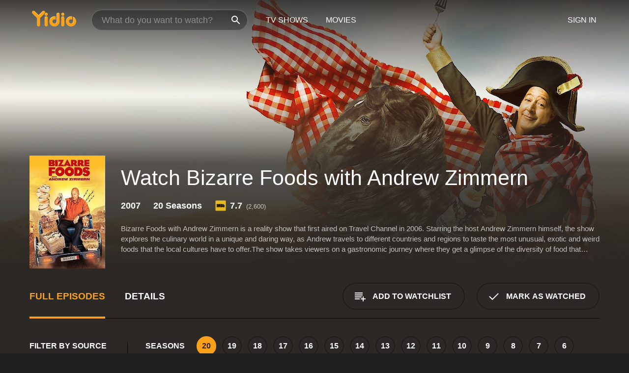

--- FILE ---
content_type: text/html; charset=UTF-8
request_url: https://www.yidio.com/show/bizarre-foods-with-andrew-zimmern
body_size: 15844
content:
<!doctype html>
<html  lang="en" xmlns:og="http://opengraphprotocol.org/schema/" xmlns:fb="http://www.facebook.com/2008/fbml">
<head prefix="og: http://ogp.me/ns# fb: http://ogp.me/ns/fb# video: http://ogp.me/ns/video#">
<title>Watch Bizarre Foods with Andrew Zimmern Online (2007) - Stream Episodes &amp; Seasons</title>
<meta charset="utf-8" />
<meta http-equiv="X-UA-Compatible" content="IE=edge,chrome=1" />
<meta name="description" content="Watch Bizarre Foods with Andrew Zimmern Full Episodes Online. Instantly find any Bizarre Foods with Andrew Zimmern full episode available from all 20 seasons with videos, reviews, news and more!" />
<meta name="viewport" content="width=device-width, initial-scale=1, minimum-scale=1" />

 
 


<link href="https://fonts.googleapis.com" rel="preconnect">

<link rel="icon" href="//cfm.yidio.com/favicon-16.png" sizes="16x16"/>
<link rel="icon" href="//cfm.yidio.com/favicon-32.png" sizes="32x32"/>
<link rel="icon" href="//cfm.yidio.com/favicon-96.png" sizes="96x96"/>
<link rel="icon" href="//cfm.yidio.com/favicon-128.png" sizes="128x128"/>
<link rel="icon" href="//cfm.yidio.com/favicon-192.png" sizes="192x192"/>
<link rel="icon" href="//cfm.yidio.com/favicon-228.png" sizes="228x228"/>
<link rel="shortcut icon" href="//cfm.yidio.com/favicon-196.png" sizes="196x196"/>
<link rel="apple-touch-icon" href="//cfm.yidio.com/favicon-152.png" sizes="152x152"/>
<link rel="apple-touch-icon" href="//cfm.yidio.com/favicon-180.png" sizes="180x180"/>

<link rel="alternate" href="android-app://com.yidio.androidapp/yidio/show/27610" />
<link rel="alternate" href="ios-app://664306931/yidio/show/27610" />
<link href="https://www.yidio.com/show/bizarre-foods-with-andrew-zimmern" rel="canonical" />
<meta property="og:title" content="Bizarre Foods with Andrew Zimmern"/> 
<meta property="og:url" content="https://www.yidio.com/show/bizarre-foods-with-andrew-zimmern"/> 
<meta property="og:image" content="//cfm.yidio.com/images/tv/27610/backdrop-1280x720.jpg"/> 
<meta property="fb:app_id" content="54975784392"/> 
<meta property="og:description" content="<p>Bizarre Foods with Andrew Zimmern is a reality show that first aired on Travel Channel in 2006. Starring the host Andrew Zimmern himself, the show ..."/> 
<meta property="og:site_name" content="Yidio"/> 
<meta property="og:type" content="video.tv_show" /> 



<script async src="https://www.googletagmanager.com/gtag/js?id=G-6PLMJX58PB"></script>

<script>
    /* ==================
        Global variables
       ================== */

	
	var globals={};
    
	var page = 'redesign/show';
	globals.page = 'redesign/show';
	
	var _bt = '';
    var baseUrl = 'https://www.yidio.com/';
    var cdnBaseUrl = '//cfm.yidio.com/';
    var appUrl = 'yidio://top-picks';
    var country = 'US';
    var fbAppId = '';
    var fbAppPerms = 'email,public_profile';
    var premiumUser = '';
	var user_premium_channels  = [];
	var MAIN_RANDOM_VARIABLE = "";
	var overlay_timer = 1000;
	var overlay_position = 200;
	var new_question_ads = 0;
	var new_movie_ads = 0;
	var new_links_ads = 0;
	var new_show_dir_ads = 0;
	var new_movie_dir_ads = 0;
	var random_gv = '';
	var yzd = '661779075351';
	globals.header_t_source = '';
	globals.utm_source = '';
	globals.utm_medium = '';
	globals.utm_campaign = '';
	globals.utm_term = '';
	globals.utm_content = '';
	globals.pid = '';
	globals.title = 'Bizarre Foods with Andrew Zimmern';
    
	
	var src_tt = '1';
	
	
			globals.contentId = "27610";
				globals.header_all_utm_params = '';
					globals.link_id = "27610";
		
					

    /* =============================
        Initialize Google Analytics
       ============================= */
	
    window.dataLayer = window.dataLayer || []; function gtag() {dataLayer.push(arguments);}
	
    gtag('js', new Date());
	gtag('config', 'G-6PLMJX58PB');
    
    /* ==================
        GA Error logging
       ================== */
    
	window.onerror = function(message, file, line, col, error) {
		var gaCategory = 'Errors';
		if (typeof page != 'undefined' && page != '') gaCategory = 'Errors (' + page + ')';
		
		var url = window.location.href;
		var gaLabel = '[URL]: ' + url;
		if (file != '' && file != url) gaLabel += ' [File]: ' + file;
		if (error != 'undefined' && error != null) label += ' [Trace]: ' + error.stack;
		gaLabel += ' [User Agent]: ' + navigator.userAgent;
		
		gtag('event', '(' + line + '): ' + message, { 'event_category': gaCategory, 'event_label': gaLabel });
		console.log('[Error]: ' + message + ' ' + gaLabel);
	}
	
	/* =======================
	    Initialize Optimizely
	   ======================= */
    
    window['optimizely'] = window['optimizely'] || [];
    
	/* ===============================
	    Handle in-source image errors
	   =============================== */
	
	const onImgError = (event) => {
		event.target.classList.add('error');
	};
	
	const onImgLoad = (event) => {
		event.target.classList.add('loaded');
	};
	
    
	
			globals.user_id = 0;
	</script>




<script defer src="//cfm.yidio.com/redesign/js/main.js?version=188" crossorigin="anonymous"></script>

	<script defer src="//cfm.yidio.com/redesign/js/detail.js?version=59" crossorigin="anonymous"></script>









	<style>

		/* ========
		    Global
		   ======== */
		
		* {
			transition: none;
		}
		
		h1, h2, h3, h4, p, blockquote, figure, ol, ul {
			margin: 0;
			padding: 0;
		}
		
		a {
			color: inherit;
			transition-duration: 0;
		}
		
		a:visited {
			color: inherit;
		}
		
		a:not(.border), button, .button {
			color: inherit;
		}
		
		
		img[data-src],
		img[onerror] {
			opacity: 0;
		}
		
		img[onerror].loaded {
			opacity: 1;
		}
		
		img {
			max-width: 100%;
			height: auto;
		}
		
		button {
			background: none;
			border: 0;
			border-color: rgba(0,0,0,0);
			font: inherit;
			padding: 0;
		}
		
		main {
			padding-top: 82px;
		}
		
		body {
			opacity: 0;
			font: 16px/1 'Open Sans', sans-serif;
			font-weight: 400;
			margin: 0;
		}
		
		header {
			position: fixed;
			z-index: 50;
			width: 100%;
			height: 82px;
			box-sizing: border-box;
			color: white;
		}
		
		header nav {
			position: absolute;
			width: 100%;
			height: 100%;
			box-sizing: border-box;
			padding: 0 47px;
		}
		
		header nav li {
			height: 100%;
			position: relative;
			float: left;
		}
		
		header nav a {
			display: block;
			text-transform: uppercase;
			text-align: center;
			line-height: 82px;
			padding: 0 18px;
		}
		
		header nav li.selected a {
			color: #f9a11b;
		}
		
		header nav .logo svg {
			margin-top: 23px;
		}
		
		header nav .search {
			width: 320px;
			padding: 19px 0;
			margin: 0 18px 0 12px;
		}
		
		header nav .search .icon {
			position: absolute;
			top: 29px;
			right: 13px;
			z-index: 20;
			width: 24px;
			height: 24px;
		}
		
		header nav .search input {
			width: 100%;
			height: 44px;
			border: 0;
			box-sizing: border-box;
			font-size: 110%;
			font-weight: 300;
			margin-bottom: 18px;
		}
		
		header nav .account {
			position: absolute;
			right: 0;
		}
		
		header nav .account li {
			float: right;
		}
		
		header nav li.sign-in {
			margin-right: 48px;
		}
		
		header nav a .border {
			display: inline;
			border: 2px solid #f9a11b;
			padding: 6px 16px;
		}
		
		@media only screen and (min-width: 1920px) {
			
			.main-wrapper {
				max-width: 1920px;
				margin: 0 auto;
			}
			
		}
		
	</style>




	
		<style>

			/* ==============
			    Detail Pages
			   ============== */
			
			body {
				color: white;
			}
			
			.masthead {
				display: flex;
				flex-direction: column;
				justify-content: flex-end;
				position: relative;
				overflow: hidden;
				margin-top: -82px;
				padding-top: 82px;
				box-sizing: border-box;
				height: 76vh;
				max-height: 56.25vw;
				min-height: 450px;
				font-size: 1.2vw;
				color: white;
			}
			
			.masthead .background {
				display: block;
				position: absolute;
				top: 0;
				left: 0;
				width: 100%;
				height: 100%;
			}
			
			.masthead .content {
				display: flex;
				align-items: center;
				z-index: 10;
				padding: 10vw 60px 0 60px;
			}
			
			.masthead .poster {
				position: relative;
				flex-shrink: 0;
				margin-right: 2.5vw;
				height: 18vw;
				width: 12vw;
			}
			
			.masthead .details {
				padding: 2vw 0;
			}
			
			.masthead .details h1 {
				font-size: 280%;
				font-weight: 400;
				margin-top: -0.3vw;
			}
			
			.masthead .details .tagline {
				font-size: 160%;
				font-weight: 300;
				font-style: italic;
				margin-top: 1vw;
			}
			
			.masthead .details .attributes {
				display: flex;
				align-items: center;
				font-size: 120%;
				font-weight: 700;
				margin-top: 1.9vw;
			}
			
			.masthead .details .attributes li {
				display: flex;
				align-items: center;
				margin-right: 2.1vw;
			}
			
			.masthead .details .attributes .icon {
				width: 1.7vw;
				height: 1.7vw;
				margin-right: 0.6vw;
			}
			
			.masthead .details .description {
				display: -webkit-box;
				-webkit-box-orient: vertical;
				line-height: 1.4em;
				max-height: 4.2em;
				color: rgba(255,255,255,0.7);
				overflow: hidden;
				margin-top: 2vw;
				text-overflow: ellipsis;
			}
			
			nav.page {
				display: flex;
				margin: 12px 60px 48px 60px;
				border-bottom: 1px solid rgba(0,0,0,0.8);
				padding: 19px 0;
			}
			
			nav.page > div {
				display: flex;
				margin: -20px;
			}
			
			nav.page label {
				display: flex;
				align-items: center;
				margin: 0 20px;
				font-weight: 600;
				text-transform: uppercase;
			}
			
			nav.page .sections label {
				font-size: 120%;
			}
			
			input[name=section] {
				display: none;
			}
			
			input[name=section]:nth-child(1):checked ~ nav.page .sections label:nth-child(1),
			input[name=section]:nth-child(2):checked ~ nav.page .sections label:nth-child(2),
			input[name=section]:nth-child(3):checked ~ nav.page .sections label:nth-child(3) {
				color: #f9a11b;
				box-shadow: inset 0 -4px #f9a11b;
			}
			
			nav.page .actions {
				margin-left: auto;
				margin-right: -12px;
			}
			
			nav.page .button.border {
				margin: 18px 12px;
			}
			
			.page-content {
				display: flex;
				margin: 48px 60px;
			}
			
			.button.border {
				display: flex;
				align-items: center;
				text-transform: uppercase;
				font-weight: 600;
				border: 2px solid rgba(0,0,0,0.3);
				padding: 0 1vw;
			}
			
			.button.border .icon {
				display: flex;
				align-items: center;
				justify-content: center;
				width: 4vw;
				height: 4vw;
			}
			
			.episodes .seasons span {
				border: 2px solid rgba(0,0,0,0.3);
			}
			
			.episodes .seasons input.unavailable + span {
				color: rgba(255,255,255,0.2);
				background: rgba(0,0,0,0.3);
				border-color: rgba(0,0,0,0);
			}
			
			.episodes .seasons input:checked + span {
				color: rgba(0,0,0,0.8);
				background: #f9a11b;
				border-color: #f9a11b;
				cursor: default;
			}
			
			/* Display ads */
			
			.tt.display ins {
				display: block;
			}
			
			@media only screen and (min-width: 1025px) {
				.page-content .column:nth-child(2) .tt.display ins {
					width: 300px;
				}
			}
			
			@media only screen and (min-width: 1440px) {
				
				.masthead {
					font-size: 1.1em;
				}
				
				.masthead .content {
					padding: 144px 60px 0 60px;
				}
				
				.masthead .poster {
					margin-right: 36px;
					height: 270px;
					width: 180px;
				}
				
				.masthead .details {
					padding: 16px 0;
				}
				
				.masthead .details h1 {
					margin-top: -8px;
				}
				
				.masthead .details .tagline {
					margin-top: 16px;
				}
				
				.masthead .details .attributes {
					margin-top: 28px;
				}
				
				.masthead .details .attributes li {
					margin-right: 32px;
				}
				
				.masthead .details .attributes .icon {
					width: 24px;
					height: 24px;
					margin-right: 8px;
				}
				
				.masthead .details .attributes .imdb .count {
					font-size: 70%;
					font-weight: 400;
				}
				
				.masthead .details .description {
					max-width: 1200px;
					margin-top: 26px;
				}
				
				.button.border {
					padding: 0 16px;
				}
				
				.button.border .icon {
					width: 48px;
					height: 48px;
				}
				
			}
			
			@media only screen and (min-width: 1920px) {
				
				.masthead {
					max-height: 960px;
				}
				
			}

		</style>
	


<link rel="preload" href="https://fonts.googleapis.com/css?family=Open+Sans:300,400,600,700" media="print" onload="this.media='all'">

<link rel="stylesheet" href="//cfm.yidio.com/redesign/css/main.css?version=89" media="print" onload="this.media='all'">

	<link rel="stylesheet" href="//cfm.yidio.com/redesign/css/detail.css?version=29" media="print" onload="this.media='all'">
	<link rel="stylesheet" href="//cfm.yidio.com/mobile/css/video-js.css?version=2" media="print" onload="this.media='all'">




 
	<script>
		// Display page content when last CSS is loaded

		var css = document.querySelectorAll('link[rel=stylesheet]');
		var count = css.length;
		var lastCSS = css[count - 1];

		lastCSS.addEventListener('load', function() {
			document.querySelector('body').classList.add('css-loaded');
		});
	</script>



</head>
<body class="show" >
		
	

			<div class="main-wrapper">
			  	<header  class="transparent" >
                <nav>
					<ul class="main">
						<li class="logo"> 
							<a href="https://www.yidio.com/" title="Yidio">
								<img srcset="//cfm.yidio.com/redesign/img/logo-topnav-1x.png 1x, //cfm.yidio.com/redesign/img/logo-topnav-2x.png 2x" width="90" height="32" alt="Yidio" />
							</a>
						</li>
						                            <li class="search">
                                <div class="icon"></div>
                                <input type="text" autocomplete="off" placeholder="What do you want to watch?"/>
                            </li>
                            <li class="tv-shows">
                                <div class="highlight"></div>
                                <a href="https://www.yidio.com/tv-shows">TV Shows</a>
                            </li>
                            <li class="movies">
                                <div class="highlight"></div>
                                <a href="https://www.yidio.com/movies">Movies</a>
                            </li>
                           
					</ul>
					<ul class="account">
                   						<li class="sign-in">
							<div class="sign-in-link">Sign In</div>
						</li>
						                     
					</ul>
				</nav>
			</header>
			            <main>

        		<!-- For pure CSS page section selecting -->
		<input type="radio" id="episodes" name="section" value="episodes" checked>
				<input type="radio" id="details" name="section" value="details">		
		<div class="masthead">
			<div class="content">
				<div class="poster show">
					
                    <img src="https://cfm.yidio.com/images/tv/27610/poster-180x270.jpg" srcset="https://cfm.yidio.com/images/tv/27610/poster-180x270.jpg 1x, https://cfm.yidio.com/images/tv/27610/poster-360x540.jpg 2x" alt="Bizarre Foods with Andrew Zimmern" crossOrigin="anonymous"/>
				                </div>
				<div class="details">
					<h1>Watch Bizarre Foods with Andrew Zimmern</h1>
					                    <ul class="attributes">
												<li>2007</li>						<li>20 Seasons</li>						                        <li class="imdb">
							<svg class="icon" xmlns="http://www.w3.org/2000/svg" xmlns:xlink="http://www.w3.org/1999/xlink" width="24" height="24" viewBox="0 0 24 24"><path d="M0 0h24v24H0z" fill="rgba(0,0,0,0)"/><path d="M21.946.5H2.054A1.65 1.65 0 0 0 .501 2.029L.5 21.946a1.64 1.64 0 0 0 1.491 1.551.311.311 0 0 0 .043.003h19.932a.396.396 0 0 0 .042-.002 1.65 1.65 0 0 0 1.492-1.637V2.14A1.648 1.648 0 0 0 21.982.502L21.946.5z" fill="#e5b922"/><path d="M3.27 8.416h1.826v7.057H3.27zm5.7 0l-.42 3.3-.48-3.3H5.713v7.057H7.3l.006-4.66.67 4.66h1.138l.643-4.763v4.763h1.592V8.416zm5.213 7.057a5.116 5.116 0 0 0 .982-.071 1.18 1.18 0 0 0 .546-.254.924.924 0 0 0 .311-.5 5.645 5.645 0 0 0 .098-1.268v-2.475a8.333 8.333 0 0 0-.071-1.345 1.224 1.224 0 0 0-.3-.617 1.396 1.396 0 0 0-.715-.404 7.653 7.653 0 0 0-1.696-.123h-1.365v7.057zm.02-5.783a.273.273 0 0 1 .136.195 3.079 3.079 0 0 1 .033.617v2.736a2.347 2.347 0 0 1-.091.858c-.06.1-.22.163-.48.163V9.625a.839.839 0 0 1 .404.066zm2.535-1.274v7.057h1.645l.1-.448a1.528 1.528 0 0 0 .494.41 1.658 1.658 0 0 0 .649.13 1.209 1.209 0 0 0 .747-.227 1.007 1.007 0 0 0 .402-.539 4.108 4.108 0 0 0 .085-.943v-1.982a6.976 6.976 0 0 0-.033-.832.988.988 0 0 0-.163-.402.967.967 0 0 0-.409-.319 1.673 1.673 0 0 0-.631-.111 1.842 1.842 0 0 0-.656.123 1.556 1.556 0 0 0-.487.383v-2.3zm2.372 5.35a2.417 2.417 0 0 1-.052.643c-.032.1-.18.137-.292.137a.212.212 0 0 1-.214-.129 1.818 1.818 0 0 1-.058-.598v-1.87a2.042 2.042 0 0 1 .052-.598.204.204 0 0 1 .208-.117c.1 0 .26.04.298.137a1.775 1.775 0 0 1 .059.578z" fill="#010101"/></svg>
							<div class="score">7.7<span class="count">&nbsp;&nbsp;(2,600)</span></div>
						</li>					</ul>
                                        					<div class="description">
						<div class="container">
						<p>Bizarre Foods with Andrew Zimmern is a reality show that first aired on Travel Channel in 2006. Starring the host Andrew Zimmern himself, the show explores the culinary world in a unique and daring way, as Andrew travels to different countries and regions to taste the most unusual, exotic and weird foods that the local cultures have to offer.</p><p>The show takes viewers on a gastronomic journey where they get a glimpse of the diversity of food that exists around the world, and how different cultures prepare their meals. Andrew immerses himself in each location's culture, talking to locals, learning from them and understanding their food practices. He shows viewers that there are no boundaries when it comes to food, as he tries everything from bugs and insects to animal organs and fermented delicacies.</p><p>Andrew brings his own personality to the show, as he dives headfirst into each culinary adventure, showing genuine excitement, curiosity and willingness to explore all the culinary options that come his way. He is not afraid to try anything, and it's this sense of adventure and openness that makes the show so compelling to watch.</p><p>Aside from the food, Andrew also provides insight into the cultural significance of the foods he consumes. He explains the history behind the dishes and the importance of certain ingredients, giving viewers a deeper appreciation of the local cultures.</p><p>The show's production value is worth noting, as well. Each episode is beautifully shot with stunning visuals that showcase the location and its unique environment, as well as the process of preparing the food. The editing is tight and well-paced, never letting a moment go to waste.</p><p>Overall, Bizarre Foods with Andrew Zimmern is a fascinating, eye-opening show full of culinary adventure. It has earned critical acclaim for its unique perspective and has developed a loyal fan base over the years. It continues to air on Travel Channel, ensuring that viewers can continue to connect with the world through the thrill of food.</p>
													<p>Bizarre Foods with Andrew Zimmern is a  series that ran for 20  seasons (224  episodes) between February 26, 2007 and  on travel CHANNEL</p>
												</div>
					</div>
                    				</div>
			</div>
			<div class="background ">				<img src="//cfm.yidio.com/images/tv/27610/backdrop-1280x720.jpg" width="100%" alt="Bizarre Foods with Andrew Zimmern" crossOrigin="anonymous"/>			</div>
		</div>

		<nav class="page">
			<div class="sections">
				<label for="episodes">Full Episodes</label>
								 <label for="details">Details</label>			</div>
			<div class="actions">
				<button type="button" class="button border action watchlist" data-type="show" data-id="27610">
					<div class="icon"></div>
					<div class="label">Add to Watchlist</div>
				</button>
				<button type="button" class="button border action watched" data-type="show" data-id="27610">
					<div class="icon"></div>
					<div class="label">Mark as Watched</span>
				</button>
			</div>
		</nav>
		 
		<div class="page-content">
			<div class="column">
				<section class="episodes">
					<div class="source-filter">
						<div class="title">Filter by Source</div>
						<div class="source-list">
							<label for="free">
				         	<input type="checkbox" name="source" id="free" value="free">
				         	<span>Free</span>
				         </label><label for="pay">
				         	<input type="checkbox" name="source" id="pay" value="pay">
				         	<span>Rent or Buy</span>
				         </label><label for="sub">
				         	<input type="checkbox" name="source" id="sub" value="sub">
				         	<span>Subscription</span>
				         </label><hr><label for="max">
				<input type="checkbox" name="source" id="max" value="375">
				<span>Max</span>
			 </label>
			 <style>
				 input#max:hover { border-color: #0e33df; }
				input#max:hover + span { color: #0e33df; }
				input#max:checked { border-color: #0e33df; background: #0e33df; }
				 input#max:checked + span { color: #0e33df; }
			 </style ><label for="myfree-directv">
				<input type="checkbox" name="source" id="myfree-directv" value="406">
				<span>MyFree DIRECTV</span>
			 </label>
			 <style>
				 input#myfree-directv:hover { border-color: #356ccd; }
				input#myfree-directv:hover + span { color: #356ccd; }
				input#myfree-directv:checked { border-color: #356ccd; background: #356ccd; }
				 input#myfree-directv:checked + span { color: #356ccd; }
			 </style ><label for="philo">
				<input type="checkbox" name="source" id="philo" value="347">
				<span>Philo</span>
			 </label>
			 <style>
				 input#philo:hover { border-color: #0b91f1; }
				input#philo:hover + span { color: #0b91f1; }
				input#philo:checked { border-color: #0b91f1; background: #0b91f1; }
				 input#philo:checked + span { color: #0b91f1; }
			 </style ><label for="hulu">
				<input type="checkbox" name="source" id="hulu" value="65">
				<span>Hulu</span>
			 </label>
			 <style>
				 input#hulu:hover { border-color: #1CE783; }
				input#hulu:hover + span { color: #1CE783; }
				input#hulu:checked { border-color: #1CE783; background: #1CE783; }
				 input#hulu:checked + span { color: #1CE783; }
			 </style ><label for="travel-channel">
				<input type="checkbox" name="source" id="travel-channel" value="165">
				<span>Travel Channel</span>
			 </label>
			 <style>
				 input#travel-channel:hover { border-color: #2ab3e4; }
				input#travel-channel:hover + span { color: #2ab3e4; }
				input#travel-channel:checked { border-color: #2ab3e4; background: #2ab3e4; }
				 input#travel-channel:checked + span { color: #2ab3e4; }
			 </style ><label for="microsoft-movies-tv">
				<input type="checkbox" name="source" id="microsoft-movies-tv" value="340">
				<span>Microsoft Movies & TV</span>
			 </label>
			 <style>
				 input#microsoft-movies-tv:hover { border-color: #0076db; }
				input#microsoft-movies-tv:hover + span { color: #0076db; }
				input#microsoft-movies-tv:checked { border-color: #0076db; background: #0076db; }
				 input#microsoft-movies-tv:checked + span { color: #0076db; }
			 </style ><label for="sling">
				<input type="checkbox" name="source" id="sling" value="84">
				<span>Sling</span>
			 </label>
			 <style>
				 input#sling:hover { border-color: #faa321; }
				input#sling:hover + span { color: #faa321; }
				input#sling:checked { border-color: #faa321; background: #faa321; }
				 input#sling:checked + span { color: #faa321; }
			 </style ><label for="tubi-tv">
				<input type="checkbox" name="source" id="tubi-tv" value="152">
				<span>Tubi TV</span>
			 </label>
			 <style>
				 input#tubi-tv:hover { border-color: #fb3336; }
				input#tubi-tv:hover + span { color: #fb3336; }
				input#tubi-tv:checked { border-color: #fb3336; background: #fb3336; }
				 input#tubi-tv:checked + span { color: #fb3336; }
			 </style ><label for="apple-tv-store">
				<input type="checkbox" name="source" id="apple-tv-store" value="19">
				<span>Apple TV Store</span>
			 </label>
			 <style>
				 input#apple-tv-store:hover { border-color: #43d1f7; }
				input#apple-tv-store:hover + span { color: #43d1f7; }
				input#apple-tv-store:checked { border-color: #43d1f7; background: #43d1f7; }
				 input#apple-tv-store:checked + span { color: #43d1f7; }
			 </style >
						</div>
					</div>
					<div class="results">
						<!-- Hidden ad used for cloning on episode expansion -->
						
                        
						<div class="seasons">
							<div class="title">Seasons</div>
							<div class="season-list"><label for="s20">
									<input type="radio" id="s20" name="season" value="20" checked>
									<span>20</span>
								</label><label for="s19">
									<input type="radio" id="s19" name="season" value="19">
									<span>19</span>
								</label><label for="s18">
									<input type="radio" id="s18" name="season" value="18">
									<span>18</span>
								</label><label for="s17">
									<input type="radio" id="s17" name="season" value="17">
									<span>17</span>
								</label><label for="s16">
									<input type="radio" id="s16" name="season" value="16">
									<span>16</span>
								</label><label for="s15">
									<input type="radio" id="s15" name="season" value="15">
									<span>15</span>
								</label><label for="s14">
									<input type="radio" id="s14" name="season" value="14">
									<span>14</span>
								</label><label for="s13">
									<input type="radio" id="s13" name="season" value="13">
									<span>13</span>
								</label><label for="s12">
									<input type="radio" id="s12" name="season" value="12">
									<span>12</span>
								</label><label for="s11">
									<input type="radio" id="s11" name="season" value="11">
									<span>11</span>
								</label><label for="s10">
									<input type="radio" id="s10" name="season" value="10">
									<span>10</span>
								</label><label for="s9">
									<input type="radio" id="s9" name="season" value="9">
									<span>9</span>
								</label><label for="s8">
									<input type="radio" id="s8" name="season" value="8">
									<span>8</span>
								</label><label for="s7">
									<input type="radio" id="s7" name="season" value="7">
									<span>7</span>
								</label><label for="s6">
									<input type="radio" id="s6" name="season" value="6">
									<span>6</span>
								</label><label for="s5">
									<input type="radio" id="s5" name="season" value="5">
									<span>5</span>
								</label><label for="s4">
									<input type="radio" id="s4" name="season" value="4">
									<span>4</span>
								</label><label for="s3">
									<input type="radio" id="s3" name="season" value="3">
									<span>3</span>
								</label><label for="s2">
									<input type="radio" id="s2" name="season" value="2">
									<span>2</span>
								</label><label for="s1">
									<input type="radio" id="s1" name="season" value="1">
									<span>1</span>
								</label></div>
						</div>
						<div class="episodes"><div class="episode" id="1488224">
								<div class="summary">
									<div class="image"><img loading="lazy" src="//cfm.yidio.com/images/tv/27610/1488224/episode-image-160x90.jpg" alt="The Farming Revolution" onerror="onImgError(event)" onload="onImgLoad(event)"></div>
									<div class="text">
										<div class="title"><span class="number">55</span>. <span class="name">The Farming Revolution</span></div>
										<div class="attributes">December 8, 2018</div>
									</div>
								</div>
								<div class="more-info">
									<div class="description">Andrew explores the exciting and sustainable small farm movement that's brewing across America. He samples some of their foods along the way, including chocolate "chirp" cookies, pickled beefsteak mushrooms and red dulse seawood.</div>
								</div>
							</div><div class="episode" id="1292305">
								<div class="summary">
									<div class="image"><img loading="lazy" src="//cfm.yidio.com/images/tv/27610/1292305/episode-image-160x90.jpg" alt="Southern Food 101" onerror="onImgError(event)" onload="onImgLoad(event)"></div>
									<div class="text">
										<div class="title"><span class="number">9</span>. <span class="name">Southern Food 101</span></div>
										<div class="attributes">November 17, 2018</div>
									</div>
								</div>
								<div class="more-info">
									<div class="description">Andrew explores the diverse culinary traditions of the southeastern US, from age-old Cherokee recipes to foods brought over by the European settlers and Antebellum dishes created by enslaved African Americans.</div>
								</div>
							</div><div class="episode" id="1293380">
								<div class="summary">
									<div class="image"><img loading="lazy" src="//cfm.yidio.com/images/tv/27610/1293380/episode-image-160x90.jpg" alt="Food Roots of the Americas" onerror="onImgError(event)" onload="onImgLoad(event)"></div>
									<div class="text">
										<div class="title"><span class="number">8</span>. <span class="name">Food Roots of the Americas</span></div>
										<div class="attributes">November 10, 2018</div>
									</div>
								</div>
								<div class="more-info">
									<div class="description">Andrew Zimmern examines three centuries of culinary history in the foods of the Americas. From Florida to Central America to South America, he finds out what dishes survived Spanish colonization and what was forever changed.</div>
								</div>
							</div><div class="episode" id="1271203">
								<div class="summary">
									<div class="image"><img loading="lazy" src="//cfm.yidio.com/images/tv/27610/1271203/episode-image-160x90.jpg" alt="The Underground Railroad" onerror="onImgError(event)" onload="onImgLoad(event)"></div>
									<div class="text">
										<div class="title"><span class="number">7</span>. <span class="name">The Underground Railroad</span></div>
										<div class="attributes">August 14, 2018</div>
									</div>
								</div>
								<div class="more-info">
									<div class="description">Andrew explores the historic, invisible network known as the Underground Railroad. Along the way he eats meals typical of the slaves who escaped on the route, including deer jerky, roadkill stew and fire-roasted bullfrog.</div>
								</div>
							</div><div class="episode" id="1271202">
								<div class="summary">
									<div class="image"><img loading="lazy" src="//cfm.yidio.com/images/tv/27610/1271202/episode-image-160x90.jpg" alt="Moonshine Highway" onerror="onImgError(event)" onload="onImgLoad(event)"></div>
									<div class="text">
										<div class="title"><span class="number">6</span>. <span class="name">Moonshine Highway</span></div>
										<div class="attributes">August 7, 2018</div>
									</div>
								</div>
								<div class="more-info">
									<div class="description">Andrew uncovers the legends surrounding NASCAR's storied history that took stock car racing from the North Carolina backwoods to a national phenomenon. Along the way he dines on pork brains, snapping turtle and Carolina barbecue.</div>
								</div>
							</div><div class="episode" id="1271201">
								<div class="summary">
									<div class="image"><img loading="lazy" src="//cfm.yidio.com/images/tv/27610/1271201/episode-image-160x90.jpg" alt="The Saint James Way in Spain" onerror="onImgError(event)" onload="onImgLoad(event)"></div>
									<div class="text">
										<div class="title"><span class="number">5</span>. <span class="name">The Saint James Way in Spain</span></div>
										<div class="attributes">July 31, 2018</div>
									</div>
								</div>
								<div class="more-info">
									<div class="description">Andrew makes a spiritual pilgrimage to the tomb of St. James in Spain. He sets off with Spanish food expert and friend Debbie Musgrove to experience the Camino and the foods tied to the tradition.</div>
								</div>
							</div><div class="episode" id="1271200">
								<div class="summary">
									<div class="image"><img loading="lazy" src="//cfm.yidio.com/images/tv/27610/1271200/episode-image-160x90.jpg" alt="Battle of the Bulge" onerror="onImgError(event)" onload="onImgLoad(event)"></div>
									<div class="text">
										<div class="title"><span class="number">4</span>. <span class="name">Battle of the Bulge</span></div>
										<div class="attributes">July 24, 2018</div>
									</div>
								</div>
								<div class="more-info">
									<div class="description">Andrew journeys through Belgium to retrace the steps of the soldiers who fought in the Battle of the Bulge, one of the bloodiest battles of World War II; along the way, he feasts on Belgian staples such as meatballs, French fries and even ostrich.</div>
								</div>
							</div><div class="episode" id="1271199">
								<div class="summary">
									<div class="image"><img loading="lazy" src="//cfm.yidio.com/images/tv/27610/1271199/episode-image-160x90.jpg" alt="Captain Cook and the Hawaiians" onerror="onImgError(event)" onload="onImgLoad(event)"></div>
									<div class="text">
										<div class="title"><span class="number">3</span>. <span class="name">Captain Cook and the Hawaiians</span></div>
										<div class="attributes">July 17, 2018</div>
									</div>
								</div>
								<div class="more-info">
									<div class="description">Andrew feasts on lau lau, breadfruit and poke as he journeys along the Ala Kahakai Trail to learn the tale of Captain James Cook, the British naval officer who "discovered" the Hawaiian archipelago.</div>
								</div>
							</div><div class="episode" id="1271198">
								<div class="summary">
									<div class="image"><img loading="lazy" src="//cfm.yidio.com/images/tv/27610/1271198/episode-image-160x90.jpg" alt="The Pony Express" onerror="onImgError(event)" onload="onImgLoad(event)"></div>
									<div class="text">
										<div class="title"><span class="number">1</span>. <span class="name">The Pony Express</span></div>
										<div class="attributes">July 3, 2018</div>
									</div>
								</div>
								<div class="more-info">
									<div class="description">Andrew rides out on the epic Pony Express Trail, where he explores the thrilling mail delivery service that had a short but profound impact on America. He eats elk tongue, fish skin and an oyster omelet while on his adventure.</div>
								</div>
							</div></div>
					</div>
				</section>
								                <section class="details">
					                     <div class="description">
						<div class="name">Description</div>
						<div class="value"></div>
					</div>
															<div class="where-to-watch">
							<div class="name">Where to Watch Bizarre Foods with Andrew Zimmern</div>
							<div class="value">
							Bizarre Foods with Andrew Zimmern is available for streaming on the travel CHANNEL website, both individual episodes and full seasons. You can also watch Bizarre Foods with Andrew Zimmern on demand at Max, MyFree DIRECTV, Philo, Hulu, Microsoft Movies & TV, Sling, Apple TV Store, Tubi TV and Travel Channel.
							</div>
						</div>
					                    					<ul class="links">
						                        <li>
							<div class="name">Genres</div>
							<div class="value">
								<a href="https://www.yidio.com/category/documentary--biography" title="Documentary & Biography">Documentary & Biography</a><a href="https://www.yidio.com/category/food" title="Food">Food</a><a href="https://www.yidio.com/category/travel" title="Travel">Travel</a>
							</div>
						</li>
                                                						<li>
							<div class="name">Cast</div>
							<div class="value">
								<div>Andrew Zimmern</div>
							</div>
						</li>
                                                						<li>
							<div class="name">Channel</div>
							<div class="value">
								<a href="https://www.yidio.com/channel/travel-channel" title="travel CHANNEL">travel CHANNEL</a>
							</div>
						</li>
                        					</ul>
					                    					<ul class="attributes">
						                        <li>
							<div class="name">Premiere Date</div>
							<div class="value">February 26, 2007</div>
						</li>
                                                						<li>
							<div class="name">IMDB Rating</div>
							<div class="value">7.7<span class="count">&nbsp;&nbsp;(2,600)</span></div>
						</li>
                        					</ul>
                    				</section>
                			</div>
					</div>
				<div class="browse-sections recommendations">
			<section>
						<div class="title">If You Like Bizarre Foods with Andrew Zimmern, Then Try...</div>
						<div class="slideshow poster-slideshow">
						<a class="show" href="https://www.yidio.com/show/bizarre-foods-america" title="Bizarre Foods America">
					<div class="poster"><img class="poster" loading="lazy" src="//cfm.yidio.com/images/tv/25075/poster-193x290.jpg" width="100%" alt=""></div>
					<div class="content"><div class="title">Bizarre Foods America</div></div>
					</a><a class="show" href="https://www.yidio.com/show/bizarre-foods-delicious-destinations" title="Bizarre Foods: Delicious Destinations">
					<div class="poster"><img class="poster" loading="lazy" src="//cfm.yidio.com/images/tv/27758/poster-193x290.jpg" width="100%" alt=""></div>
					<div class="content"><div class="title">Bizarre Foods: Delicious Destinations</div></div>
					</a><a class="show" href="https://www.yidio.com/show/best-of-bizarre-foods" title="Best of Bizarre Foods">
					<div class="poster"><img class="poster" loading="lazy" src="//cfm.yidio.com/images/tv/19789/poster-193x290.jpg" width="100%" alt=""></div>
					<div class="content"><div class="title">Best Of Bizarre Foods</div></div>
					</a><a class="show" href="https://www.yidio.com/show/bizarre-foods" title="Bizarre Foods">
					<div class="poster"><img class="poster" loading="lazy" src="//cfm.yidio.com/images/tv/2168/poster-193x290.jpg" width="100%" alt=""></div>
					<div class="content"><div class="title">Bizarre Foods</div></div>
					</a><a class="show" href="https://www.yidio.com/show/andrew-zimmerns-big-departure" title="Andrew Zimmern's Big Departure">
					<div class="poster"><img class="poster" loading="lazy" src="//cfm.yidio.com/images/tv/25139/poster-193x290.jpg" width="100%" alt=""></div>
					<div class="content"><div class="title">Andrew Zimmern's Big Departure</div></div>
					</a><a class="show" href="https://www.yidio.com/show/scare-tactics" title="Scare Tactics">
					<div class="poster"><img class="poster" loading="lazy" src="//cfm.yidio.com/images/tv/503/poster-193x290.jpg" width="100%" alt=""></div>
					<div class="content"><div class="title">Scare Tactics</div></div>
					</a><a class="show" href="https://www.yidio.com/show/andrew-zimmerns-bizarre-world" title="Andrew Zimmern's Bizarre World">
					<div class="poster"><img class="poster" loading="lazy" src="//cfm.yidio.com/images/tv/2552/poster-193x290.jpg" width="100%" alt=""></div>
					<div class="content"><div class="title">Andrew Zimmern's Bizarre World</div></div>
					</a><a class="show" href="https://www.yidio.com/show/andrew-zimmerns-bucket-list" title="Andrew Zimmern's Bucket List">
					<div class="poster"><img class="poster" loading="lazy" src="//cfm.yidio.com/images/tv/32205/poster-193x290.jpg" width="100%" alt=""></div>
					<div class="content"><div class="title">Andrew Zimmern's Bucket List</div></div>
					</a><a class="show" href="https://www.yidio.com/show/keyshia-cole-the-way-it-is" title="Keyshia Cole: The Way It Is">
					<div class="poster"><img class="poster" loading="lazy" src="//cfm.yidio.com/images/tv/3593/poster-193x290.jpg" width="100%" alt=""></div>
					<div class="content"><div class="title">Keyshia Cole: The Way It Is</div></div>
					</a><a class="show" href="https://www.yidio.com/show/freak-encounters" title="Freak Encounters">
					<div class="poster"><img class="poster" loading="lazy" src="//cfm.yidio.com/images/tv/4813/poster-193x290.jpg" width="100%" alt=""></div>
					<div class="content"><div class="title">Freak Encounters</div></div>
					</a><a class="show" href="https://www.yidio.com/show/webster" title="Webster">
					<div class="poster"><img class="poster" loading="lazy" src="//cfm.yidio.com/images/tv/6853/poster-193x290.jpg" width="100%" alt=""></div>
					<div class="content"><div class="title">Webster</div></div>
					</a>
						</div>
						</section><section>
						<div class="title">Top TV Shows</div>
						<div class="slideshow poster-slideshow">
						<a class="show" href="https://www.yidio.com/show/yo-gabba-gabba" title="Yo Gabba Gabba">
					<div class="poster"><img class="poster" loading="lazy" src="//cfm.yidio.com/images/tv/5431/poster-193x290.jpg" width="100%" alt=""></div>
					<div class="content"><div class="title">Yo Gabba Gabba</div></div>
					</a><a class="show" href="https://www.yidio.com/show/it-welcome-to-derry" title="IT: Welcome to Derry">
					<div class="poster"><img class="poster" loading="lazy" src="//cfm.yidio.com/images/tv/120549/poster-193x290.jpg" width="100%" alt=""></div>
					<div class="content"><div class="title">IT: Welcome To Derry</div></div>
					</a><a class="show" href="https://www.yidio.com/show/fraggle-rock" title="Fraggle Rock">
					<div class="poster"><img class="poster" loading="lazy" src="//cfm.yidio.com/images/tv/4389/poster-193x290.jpg" width="100%" alt=""></div>
					<div class="content"><div class="title">Fraggle Rock</div></div>
					</a><a class="show" href="https://www.yidio.com/show/euphoria" title="Euphoria">
					<div class="poster"><img class="poster" loading="lazy" src="//cfm.yidio.com/images/tv/56048/poster-193x290.jpg" width="100%" alt=""></div>
					<div class="content"><div class="title">Euphoria</div></div>
					</a><a class="show" href="https://www.yidio.com/show/american-monster" title="American Monster">
					<div class="poster"><img class="poster" loading="lazy" src="//cfm.yidio.com/images/tv/39810/poster-193x290.jpg" width="100%" alt=""></div>
					<div class="content"><div class="title">American Monster</div></div>
					</a><a class="show" href="https://www.yidio.com/show/carpool-karaoke" title="Carpool Karaoke">
					<div class="poster"><img class="poster" loading="lazy" src="//cfm.yidio.com/images/tv/40389/poster-193x290.jpg" width="100%" alt=""></div>
					<div class="content"><div class="title">Carpool Karaoke</div></div>
					</a><a class="show" href="https://www.yidio.com/show/the-rookie" title="The Rookie">
					<div class="poster"><img class="poster" loading="lazy" src="//cfm.yidio.com/images/tv/49461/poster-193x290.jpg" width="100%" alt=""></div>
					<div class="content"><div class="title">The Rookie</div></div>
					</a><a class="show" href="https://www.yidio.com/show/jeopardy" title="Jeopardy!">
					<div class="poster"><img class="poster" loading="lazy" src="//cfm.yidio.com/images/tv/6263/poster-193x290.jpg" width="100%" alt=""></div>
					<div class="content"><div class="title">Jeopardy!</div></div>
					</a><a class="show" href="https://www.yidio.com/show/landman" title="Landman">
					<div class="poster"><img class="poster" loading="lazy" src="//cfm.yidio.com/images/tv/74572/poster-193x290.jpg" width="100%" alt=""></div>
					<div class="content"><div class="title">Landman</div></div>
					</a><a class="show" href="https://www.yidio.com/show/the-view" title="The View">
					<div class="poster"><img class="poster" loading="lazy" src="//cfm.yidio.com/images/tv/585/poster-193x290.jpg" width="100%" alt=""></div>
					<div class="content"><div class="title">The View</div></div>
					</a><a class="show" href="https://www.yidio.com/show/sesame-street" title="Sesame Street">
					<div class="poster"><img class="poster" loading="lazy" src="//cfm.yidio.com/images/tv/2763/poster-193x290.jpg" width="100%" alt=""></div>
					<div class="content"><div class="title">Sesame Street</div></div>
					</a>
						</div>
						</section><section>
						<div class="title">Also on travel CHANNEL</div>
						<div class="slideshow poster-slideshow">
						<a class="show" href="https://www.yidio.com/show/ghost-adventures" title="Ghost Adventures">
					<div class="poster"><img class="poster" loading="lazy" src="//cfm.yidio.com/images/tv/2193/poster-193x290.jpg" width="100%" alt=""></div>
					<div class="content"><div class="title">Ghost Adventures</div></div>
					</a><a class="show" href="https://www.yidio.com/show/anthony-bourdain-no-reservations" title="Anthony Bourdain: No Reservations">
					<div class="poster"><img class="poster" loading="lazy" src="//cfm.yidio.com/images/tv/1852/poster-193x290.jpg" width="100%" alt=""></div>
					<div class="content"><div class="title">Anthony Bourdain: No Reservations</div></div>
					</a><a class="show" href="https://www.yidio.com/show/expedition-unknown" title="Expedition Unknown">
					<div class="poster"><img class="poster" loading="lazy" src="//cfm.yidio.com/images/tv/27671/poster-193x290.jpg" width="100%" alt=""></div>
					<div class="content"><div class="title">Expedition Unknown</div></div>
					</a><a class="show" href="https://www.yidio.com/show/expedition-bigfoot" title="Expedition Bigfoot">
					<div class="poster"><img class="poster" loading="lazy" src="//cfm.yidio.com/images/tv/58572/poster-193x290.jpg" width="100%" alt=""></div>
					<div class="content"><div class="title">Expedition Bigfoot</div></div>
					</a><a class="show" href="https://www.yidio.com/show/destination-fear-2019" title="Destination Fear">
					<div class="poster"><img class="poster" loading="lazy" src="//cfm.yidio.com/images/tv/57983/poster-193x290.jpg" width="100%" alt=""></div>
					<div class="content"><div class="title">Destination Fear</div></div>
					</a><a class="show" href="https://www.yidio.com/show/these-woods-are-haunted" title="These Woods Are Haunted">
					<div class="poster"><img class="poster" loading="lazy" src="//cfm.yidio.com/images/tv/46711/poster-193x290.jpg" width="100%" alt=""></div>
					<div class="content"><div class="title">These Woods Are Haunted</div></div>
					</a><a class="show" href="https://www.yidio.com/show/mysteries-at-the-museum" title="Mysteries at the Museum">
					<div class="poster"><img class="poster" loading="lazy" src="//cfm.yidio.com/images/tv/23864/poster-193x290.jpg" width="100%" alt=""></div>
					<div class="content"><div class="title">Mysteries At The Museum</div></div>
					</a><a class="show" href="https://www.yidio.com/show/destination-fear" title="Destination Fear">
					<div class="poster"><img class="poster" loading="lazy" src="//cfm.yidio.com/images/tv/20602/poster-193x290.jpg" width="100%" alt=""></div>
					<div class="content"><div class="title">Destination Fear</div></div>
					</a><a class="show" href="https://www.yidio.com/show/the-dead-files" title="The Dead Files">
					<div class="poster"><img class="poster" loading="lazy" src="//cfm.yidio.com/images/tv/16681/poster-193x290.jpg" width="100%" alt=""></div>
					<div class="content"><div class="title">The Dead Files</div></div>
					</a><a class="show" href="https://www.yidio.com/show/food-paradise" title="Food Paradise">
					<div class="poster"><img class="poster" loading="lazy" src="//cfm.yidio.com/images/tv/4833/poster-193x290.jpg" width="100%" alt=""></div>
					<div class="content"><div class="title">Food Paradise</div></div>
					</a><a class="show" href="https://www.yidio.com/show/airport-247-miami" title="Airport 24/7: Miami">
					<div class="poster"><img class="poster" loading="lazy" src="//cfm.yidio.com/images/tv/20629/poster-193x290.jpg" width="100%" alt=""></div>
					<div class="content"><div class="title">Airport 24/7: Miami</div></div>
					</a>
						</div>
						</section>
		</div>
       </main>
        <footer>
      <div class="links">
        <nav class="main">
          <ul class="first-line">
            <li><a href="https://www.yidio.com/">Home</a></li>
            <li><a href="https://www.yidio.com/tv-shows">Top Shows</a></li>
            <li><a href="https://www.yidio.com/movies">Top Movies</a></li>
            <li><a href="https://help.yidio.com/support/home" rel="noopener noreferrer">Help</a></li>
            <li><a href="https://www.yidio.com/app/">Download App</a></li>
            <li><a href="https://www.yidio.com/aboutus">About</a></li>	
            <li><a href="https://www.yidio.com/jobs">Careers</a></li>
          </ul>
          <ul class="second-line">
            <li><span>&copy; 2026 Yidio LLC</span></li>
            <li><a href="https://www.yidio.com/privacy">Privacy Policy</a></li>
            <li><a href="https://www.yidio.com/tos">Terms of Use</a></li>
            <li><a href="https://www.yidio.com/tos#copyright">DMCA</a></li>
          </ul>
        </nav>
        <nav class="social">
          <ul>
            <li><a class="facebook" title="Facebook" href="https://www.facebook.com/Yidio" target="_blank" rel="noopener noreferrer"></a></li>
            <li><a class="twitter" title="Twitter" href="https://twitter.com/yidio" target="_blank" rel="noopener noreferrer"></a></li>
          </ul>
        </nav>
      </div>
    </footer>
        
    </div>
    
        
    <script type="application/ld+json">
{
  "@context": "http://schema.org",
  "@type": "TVSeries",
  "name": "Bizarre Foods with Andrew Zimmern",
  "url": "https://www.yidio.com/show/bizarre-foods-with-andrew-zimmern",
  "description": "Bizarre Foods with Andrew Zimmern is a reality show that first aired on Travel Channel in 2006. Starring the host Andrew Zimmern himself, the show explores the culinary world in a unique and daring way, as Andrew travels to different countries and regions to taste the most unusual, exotic and weird foods that the local cultures have to offer.The show takes viewers on a gastronomic journey where they get a glimpse of the diversity of food that exists around the world, and how different cultures prepare their meals. Andrew immerses himself in each location's culture, talking to locals, learning from them and understanding their food practices. He shows viewers that there are no boundaries when it comes to food, as he tries everything from bugs and insects to animal organs and fermented delicacies.Andrew brings his own personality to the show, as he dives headfirst into each culinary adventure, showing genuine excitement, curiosity and willingness to explore all the culinary options that come his way. He is not afraid to try anything, and it's this sense of adventure and openness that makes the show so compelling to watch.Aside from the food, Andrew also provides insight into the cultural significance of the foods he consumes. He explains the history behind the dishes and the importance of certain ingredients, giving viewers a deeper appreciation of the local cultures.The show's production value is worth noting, as well. Each episode is beautifully shot with stunning visuals that showcase the location and its unique environment, as well as the process of preparing the food. The editing is tight and well-paced, never letting a moment go to waste.Overall, Bizarre Foods with Andrew Zimmern is a fascinating, eye-opening show full of culinary adventure. It has earned critical acclaim for its unique perspective and has developed a loyal fan base over the years. It continues to air on Travel Channel, ensuring that viewers can continue to connect with the world through the thrill of food.",
  "dateCreated": "2007-02-26"
  ,"contentRating": "" 
  ,"aggregateRating":[{
  	"@type":"AggregateRating",
		"ratingCount": "2600",
		"ratingValue":	"7.7",
		"bestRating": "10",
		"worstRating": "0"	
  }]
   ,"actor": [{"@type":"Person","name": "Andrew Zimmern"}]
  ,"genre":["Documentary & Biography","Food","Travel"]
  ,"productionCompany": [{"@type":"Organization","name": "travel CHANNEL"}]
  ,"image": "https://cfm.yidio.com/images/tv/27610/poster-193x290.jpg"
  ,"numberOfEpisodes": "224","containsSeason": [{"@type":"TVSeason","seasonNumber": "20","numberOfEpisodes": "9","episode":[{"@type":"TVEpisode","episodeNumber": "55","name": "The Farming Revolution","datePublished": "2018-12-08"},{"@type":"TVEpisode","episodeNumber": "9","name": "Southern Food 101","datePublished": "2018-11-17"},{"@type":"TVEpisode","episodeNumber": "8","name": "Food Roots of the Americas","datePublished": "2018-11-10"},{"@type":"TVEpisode","episodeNumber": "7","name": "The Underground Railroad","datePublished": "2018-08-14"},{"@type":"TVEpisode","episodeNumber": "6","name": "Moonshine Highway","datePublished": "2018-08-07"},{"@type":"TVEpisode","episodeNumber": "5","name": "The Saint James Way in Spain","datePublished": "2018-07-31"},{"@type":"TVEpisode","episodeNumber": "4","name": "Battle of the Bulge","datePublished": "2018-07-24"},{"@type":"TVEpisode","episodeNumber": "3","name": "Captain Cook and the Hawaiians","datePublished": "2018-07-17"},{"@type":"TVEpisode","episodeNumber": "1","name": "The Pony Express","datePublished": "2018-07-03"}]},{"@type":"TVSeason","seasonNumber": "19","numberOfEpisodes": "7","episode":[{"@type":"TVEpisode","episodeNumber": "7","name": "Aztec Routes of Mexico","datePublished": "2018-03-06"},{"@type":"TVEpisode","episodeNumber": "6","name": "America's First Revolution","datePublished": "2018-02-27"},{"@type":"TVEpisode","episodeNumber": "5","name": "Italy's Amalfi Coast","datePublished": "2018-02-13"},{"@type":"TVEpisode","episodeNumber": "4","name": "Napoleon's March Through Poland","datePublished": "2018-02-20"},{"@type":"TVEpisode","episodeNumber": "3","name": "Germany's Route 66","datePublished": "2018-02-06"},{"@type":"TVEpisode","episodeNumber": "2","name": "The Jesse James Trail","datePublished": "2018-01-30"},{"@type":"TVEpisode","episodeNumber": "1","name": "The Paul Bunyan Trail","datePublished": "2018-01-23"}]},{"@type":"TVSeason","seasonNumber": "18","numberOfEpisodes": "8","episode":[{"@type":"TVEpisode","episodeNumber": "10","name": "Vegas Road Trip","datePublished": "2017-09-26"},{"@type":"TVEpisode","episodeNumber": "9","name": "The Mighty Erie Canal","datePublished": "2017-09-19"},{"@type":"TVEpisode","episodeNumber": "8","name": "Yukon Gold Rush Trail","datePublished": "2017-09-12"},{"@type":"TVEpisode","episodeNumber": "7","name": "Florida's Conquistador Coast","datePublished": "2017-09-05"},{"@type":"TVEpisode","episodeNumber": "6","name": "Paul Revere's Midnight Ride","datePublished": "2017-08-29"},{"@type":"TVEpisode","episodeNumber": "3","name": "Magnificent Mississippi River","datePublished": "2017-08-08"},{"@type":"TVEpisode","episodeNumber": "2","name": "Daniel Boone Wilderness Trail","datePublished": "2017-08-01"},{"@type":"TVEpisode","episodeNumber": "1","name": "Cowboy Life in Texas","datePublished": "2017-07-25"}]},{"@type":"TVSeason","seasonNumber": "17","numberOfEpisodes": "5","episode":[{"@type":"TVEpisode","episodeNumber": "6","name": "Cruising the Pacific Coast Highway","datePublished": "2017-03-07"},{"@type":"TVEpisode","episodeNumber": "5","name": "Great Lakes","datePublished": "2017-02-28"},{"@type":"TVEpisode","episodeNumber": "4","name": "Road Tripping Route 66","datePublished": "2017-02-21"},{"@type":"TVEpisode","episodeNumber": "2","name": "The Southern BBQ Trail","datePublished": "2017-02-07"},{"@type":"TVEpisode","episodeNumber": "1","name": "Lewis and Clark Trail","datePublished": "2017-01-31"}]},{"@type":"TVSeason","seasonNumber": "16","numberOfEpisodes": "4","episode":[{"@type":"TVEpisode","episodeNumber": "4","name": "William Wallace March Through Scotland","datePublished": "2018-07-10"},{"@type":"TVEpisode","episodeNumber": "3","name": "North Carolina","datePublished": "2016-07-05"},{"@type":"TVEpisode","episodeNumber": "2","name": "Senegal","datePublished": "2016-06-28"},{"@type":"TVEpisode","episodeNumber": "1","name": "Madrid","datePublished": "2016-06-21"}]},{"@type":"TVSeason","seasonNumber": "15","numberOfEpisodes": "6","episode":[{"@type":"TVEpisode","episodeNumber": "6","name": "Amsterdam: Squealing Eels & Stroopwafels","datePublished": "2015-11-17"},{"@type":"TVEpisode","episodeNumber": "5","name": "Discovering Columbus","datePublished": "2017-08-21"},{"@type":"TVEpisode","episodeNumber": "4","name": "Cajun Country Trail","datePublished": "2017-08-15"},{"@type":"TVEpisode","episodeNumber": "3","name": "Civil War","datePublished": "2017-02-14"},{"@type":"TVEpisode","episodeNumber": "2","name": "The Great Food Frontier","datePublished": "2016-05-03"},{"@type":"TVEpisode","episodeNumber": "1","name": "Guatemala: Balls, Brains & Bull's Eyes","datePublished": "2015-09-28"}]},{"@type":"TVSeason","seasonNumber": "14","numberOfEpisodes": "6","episode":[{"@type":"TVEpisode","episodeNumber": "7","name": "Peruvian Amazon: Giant Rodents & Biting Ants","datePublished": "2015-06-08"},{"@type":"TVEpisode","episodeNumber": "5","name": "Boston","datePublished": "2015-05-11"},{"@type":"TVEpisode","episodeNumber": "4","name": "Dubai: Carp, Camel and Cocoons","datePublished": "2015-05-04"},{"@type":"TVEpisode","episodeNumber": "3","name": "Rome: Porchetta, Pecorino and Pizza","datePublished": "2015-04-27"},{"@type":"TVEpisode","episodeNumber": "2","name": "Taipei: Stinky Tofu and Iron Eggs","datePublished": "2015-04-20"},{"@type":"TVEpisode","episodeNumber": "1","name": "Kazakhstan: Hunting with Eagles & Milking Mares","datePublished": "2015-04-13"}]},{"@type":"TVSeason","seasonNumber": "13","numberOfEpisodes": "20","episode":[{"@type":"TVEpisode","episodeNumber": "20","name": "Hawaii's Big Island: Eyeballs and Abalone","datePublished": "2015-01-19"},{"@type":"TVEpisode","episodeNumber": "19","name": "Spleen Soup and Sriracha","datePublished": "2015-01-12"},{"@type":"TVEpisode","episodeNumber": "18","name": "Comfort Foods","datePublished": "2015-01-05"},{"@type":"TVEpisode","episodeNumber": "17","name": "BBQ","datePublished": "2014-12-29"},{"@type":"TVEpisode","episodeNumber": "16","name": "Food Science","datePublished": "2014-12-22"},{"@type":"TVEpisode","episodeNumber": "15","name": "Faroe Islands: Spoiled Sheep & Boiled Birds","datePublished": "2014-12-15"},{"@type":"TVEpisode","episodeNumber": "14","name": "Ethnic Enclaves","datePublished": "2014-12-08"},{"@type":"TVEpisode","episodeNumber": "13","name": "Newfoundland: Moose Pies & Seal Flippers","datePublished": "2014-12-01"},{"@type":"TVEpisode","episodeNumber": "12","name": "Brooklyn: Schmaltz & Sea Robins","datePublished": "2014-11-24"},{"@type":"TVEpisode","episodeNumber": "11","name": "Factory Food","datePublished": "2014-11-17"},{"@type":"TVEpisode","episodeNumber": "10","name": "Ireland: Ancient Bog Butter & Smoked Pigeon","datePublished": "2014-11-10"},{"@type":"TVEpisode","episodeNumber": "9","name": "Lisbon: Snails, Sardines & Barnacles","datePublished": "2014-11-03"},{"@type":"TVEpisode","episodeNumber": "8","name": "Mexico City: Corn Smut & Ant Eggs","datePublished": "2014-10-27"},{"@type":"TVEpisode","episodeNumber": "7","name": "No Cooking Required","datePublished": "2014-10-20"},{"@type":"TVEpisode","episodeNumber": "6","name": "Cooking with Fire","datePublished": "2014-09-01"},{"@type":"TVEpisode","episodeNumber": "5","name": "Hard to Swallow","datePublished": "2014-08-25"},{"@type":"TVEpisode","episodeNumber": "4","name": "From the Vault: Volume 2","datePublished": "2014-08-18"},{"@type":"TVEpisode","episodeNumber": "3","name": "From the Vault: Volume 1","datePublished": "2014-08-11"},{"@type":"TVEpisode","episodeNumber": "2","name": "Working for Food","datePublished": "2014-08-04"},{"@type":"TVEpisode","episodeNumber": "1","name": "Everything but the Squeal","datePublished": "2014-07-28"}]},{"@type":"TVSeason","seasonNumber": "12","numberOfEpisodes": "13","episode":[{"@type":"TVEpisode","episodeNumber": "13","name": "Florida Keys: Horse Conch & Hogfish","datePublished": "2014-05-26"},{"@type":"TVEpisode","episodeNumber": "12","name": "Atlanta: Monkfish Liver & Goat Heart","datePublished": "2014-05-19"},{"@type":"TVEpisode","episodeNumber": "11","name": "Critters","datePublished": "2014-05-12"},{"@type":"TVEpisode","episodeNumber": "10","name": "Lima Peru: Frog Shakes & Fish Sperm","datePublished": "2014-05-05"},{"@type":"TVEpisode","episodeNumber": "9","name": "Colombia: Jungle Rats & Reptiles","datePublished": "2014-04-28"},{"@type":"TVEpisode","episodeNumber": "8","name": "Global Grocery","datePublished": "2014-04-21"},{"@type":"TVEpisode","episodeNumber": "7","name": "Dallas: Red Meat & Rattlesnakes","datePublished": "2014-04-14"},{"@type":"TVEpisode","episodeNumber": "6","name": "Nashville: Crane Meat & Pigeon Feet","datePublished": "2014-04-07"},{"@type":"TVEpisode","episodeNumber": "5","name": "Vancouver: Box Crabs & Bull Kelp","datePublished": "2014-03-31"},{"@type":"TVEpisode","episodeNumber": "4","name": "Alaskan Wilderness: Moose Fat and Muskrat","datePublished": "2014-03-24"},{"@type":"TVEpisode","episodeNumber": "3","name": "Hunt, Kill, Cook","datePublished": "2014-03-17"},{"@type":"TVEpisode","episodeNumber": "2","name": "Tribal Tastes","datePublished": "2014-03-10"},{"@type":"TVEpisode","episodeNumber": "1","name": "Slither, Creep & Crawl","datePublished": "2014-03-03"}]},{"@type":"TVSeason","seasonNumber": "11","numberOfEpisodes": "10","episode":[{"@type":"TVEpisode","episodeNumber": "10","name": "Dangerously Delicious","datePublished": "2014-01-06"},{"@type":"TVEpisode","episodeNumber": "9","name": "Sensory Overload","datePublished": "2013-12-30"},{"@type":"TVEpisode","episodeNumber": "8","name": "San Francisco Bay: Cricket Cookies & Engineered Eggs","datePublished": "2013-12-23"},{"@type":"TVEpisode","episodeNumber": "7","name": "Minnesota State Fair: Curds, Corn & Cracklins","datePublished": "2013-12-16"},{"@type":"TVEpisode","episodeNumber": "6","name": "NYC Overnight: Bizarre at All Hours","datePublished": "2013-12-09"},{"@type":"TVEpisode","episodeNumber": "5","name": "Cleveland: Pighead & Perch","datePublished": "2013-12-02"},{"@type":"TVEpisode","episodeNumber": "4","name": "Toronto: Horse Heart & Flipper Pie","datePublished": "2013-11-25"},{"@type":"TVEpisode","episodeNumber": "3","name": "Virginia: Cicadas & Cownose Rays","datePublished": "2013-11-18"},{"@type":"TVEpisode","episodeNumber": "2","name": "Pittsburgh: Catfish & Kiska","datePublished": "2013-11-11"},{"@type":"TVEpisode","episodeNumber": "1","name": "New Jersey: Pigs Blood & Paprikash","datePublished": "2013-11-04"}]},{"@type":"TVSeason","seasonNumber": "10","numberOfEpisodes": "10","episode":[{"@type":"TVEpisode","episodeNumber": "10","name": "Houston: Blast and Cast","datePublished": "2013-09-02"},{"@type":"TVEpisode","episodeNumber": "9","name": "St. Louis: Pig Snouts & Paddlefish","datePublished": "2013-08-26"},{"@type":"TVEpisode","episodeNumber": "8","name": "St. Croix, USVI: Bull's Feet in Paradise","datePublished": "2013-08-19"},{"@type":"TVEpisode","episodeNumber": "7","name": "Louisville: Bourbon and Burgoo","datePublished": "2013-08-12"},{"@type":"TVEpisode","episodeNumber": "6","name": "Rhode Island: Chowing Gaggers & Stuffies","datePublished": "2013-08-05"},{"@type":"TVEpisode","episodeNumber": "5","name": "Birmingham: The New South","datePublished": "2013-07-29"},{"@type":"TVEpisode","episodeNumber": "4","name": "Queens NY: World's Best Food Town","datePublished": "2013-07-22"},{"@type":"TVEpisode","episodeNumber": "3","name": "Third Coast: Stingrays, Swamp and Swine","datePublished": "2013-07-15"},{"@type":"TVEpisode","episodeNumber": "2","name": "Undiscovered Hawaii","datePublished": "2013-07-08"},{"@type":"TVEpisode","episodeNumber": "1","name": "Hidden Los Angeles","datePublished": "2013-07-01"}]},{"@type":"TVSeason","seasonNumber": "9","numberOfEpisodes": "15","episode":[{"@type":"TVEpisode","episodeNumber": "15","name": "Cyprus","datePublished": "2016-08-09"},{"@type":"TVEpisode","episodeNumber": "14","name": "Stockholm","datePublished": "2016-08-02"},{"@type":"TVEpisode","episodeNumber": "13","name": "Shanghai","datePublished": "2016-07-26"},{"@type":"TVEpisode","episodeNumber": "12","name": "Okinawa","datePublished": "2016-07-19"},{"@type":"TVEpisode","episodeNumber": "11","name": "The Bronx","datePublished": "2016-07-12"},{"@type":"TVEpisode","episodeNumber": "10","name": "Portland","datePublished": "2013-04-22"},{"@type":"TVEpisode","episodeNumber": "9","name": "Northern California","datePublished": "2013-04-15"},{"@type":"TVEpisode","episodeNumber": "8","name": "The Ozarks","datePublished": "2013-04-01"},{"@type":"TVEpisode","episodeNumber": "7","name": "Baltimore and Chesapeake Bay","datePublished": "2013-03-25"},{"@type":"TVEpisode","episodeNumber": "6","name": "Chicago's Cutting Edge","datePublished": "2013-03-18"},{"@type":"TVEpisode","episodeNumber": "5","name": "Wisconsin","datePublished": "2013-03-11"},{"@type":"TVEpisode","episodeNumber": "4","name": "Alaska's Inside Passage","datePublished": "2013-03-04"},{"@type":"TVEpisode","episodeNumber": "3","name": "Iowa","datePublished": "2013-02-25"},{"@type":"TVEpisode","episodeNumber": "2","name": "Denver","datePublished": "2013-02-18"},{"@type":"TVEpisode","episodeNumber": "1","name": "Washington D.C.","datePublished": "2013-02-11"}]},{"@type":"TVSeason","seasonNumber": "8","numberOfEpisodes": "13","episode":[{"@type":"TVEpisode","episodeNumber": "13","name": "Spoiled Rotten","datePublished": "2015-12-22"},{"@type":"TVEpisode","episodeNumber": "12","name": "If You Can't Beat'em Eat'em","datePublished": "2015-12-15"},{"@type":"TVEpisode","episodeNumber": "11","name": "Food Adventures","datePublished": "2015-12-08"},{"@type":"TVEpisode","episodeNumber": "10","name": "Jerusalem: Kugel and Kunafa","datePublished": "2015-12-01"},{"@type":"TVEpisode","episodeNumber": "9","name": "Kansas City: Snoots & Spleens","datePublished": "2015-11-24"},{"@type":"TVEpisode","episodeNumber": "8","name": "The Other Florida","datePublished": "2012-08-27"},{"@type":"TVEpisode","episodeNumber": "7","name": "The Blues Trail","datePublished": "2012-08-20"},{"@type":"TVEpisode","episodeNumber": "6","name": "Austin","datePublished": "2012-08-13"},{"@type":"TVEpisode","episodeNumber": "5","name": "L.A. Pop Up","datePublished": "2012-08-06"},{"@type":"TVEpisode","episodeNumber": "4","name": "New Mexico","datePublished": "2012-07-30"},{"@type":"TVEpisode","episodeNumber": "3","name": "Miami","datePublished": "2012-07-23"},{"@type":"TVEpisode","episodeNumber": "2","name": "San Diego","datePublished": "2012-07-16"},{"@type":"TVEpisode","episodeNumber": "1","name": "Las Vegas","datePublished": "2012-07-09"}]},{"@type":"TVSeason","seasonNumber": "7","numberOfEpisodes": "12","episode":[{"@type":"TVEpisode","episodeNumber": "12","name": "From the Vault: Volume 3","datePublished": "2015-10-27"},{"@type":"TVEpisode","episodeNumber": "11","name": "Continental Classics","datePublished": "2015-06-22"},{"@type":"TVEpisode","episodeNumber": "10","name": "Brains, Balls and Blood","datePublished": "2015-06-15"},{"@type":"TVEpisode","episodeNumber": "9","name": "Peruvian Amazon: Giant Rodents","datePublished": "2015-06-08"},{"@type":"TVEpisode","episodeNumber": "8","name": "Savannah","datePublished": "2012-03-12"},{"@type":"TVEpisode","episodeNumber": "7","name": "Charleston","datePublished": "2012-03-05"},{"@type":"TVEpisode","episodeNumber": "6","name": "West Virginia","datePublished": "2012-02-27"},{"@type":"TVEpisode","episodeNumber": "5","name": "Detroit","datePublished": "2012-02-20"},{"@type":"TVEpisode","episodeNumber": "4","name": "Boston","datePublished": "2012-02-13"},{"@type":"TVEpisode","episodeNumber": "3","name": "Seattle","datePublished": "2012-02-06"},{"@type":"TVEpisode","episodeNumber": "2","name": "New Orleans","datePublished": "2012-01-30"},{"@type":"TVEpisode","episodeNumber": "1","name": "Twin Cities","datePublished": "2012-01-24"}]},{"@type":"TVSeason","seasonNumber": "6","numberOfEpisodes": "23","episode":[{"@type":"TVEpisode","episodeNumber": "23","name": "Jamaica","datePublished": "2011-07-19"},{"@type":"TVEpisode","episodeNumber": "22","name": "Montreal","datePublished": "2011-07-12"},{"@type":"TVEpisode","episodeNumber": "21","name": "Sardinia","datePublished": "2011-07-05"},{"@type":"TVEpisode","episodeNumber": "20","name": "Fex, Morocco","datePublished": "2011-06-28"},{"@type":"TVEpisode","episodeNumber": "19","name": "Suriname","datePublished": "2011-06-21"},{"@type":"TVEpisode","episodeNumber": "18","name": "Rio De Janeiro","datePublished": "2011-06-14"},{"@type":"TVEpisode","episodeNumber": "17","name": "Finland","datePublished": "2011-06-07"},{"@type":"TVEpisode","episodeNumber": "16","name": "Embassy Row","datePublished": "2011-05-31"},{"@type":"TVEpisode","episodeNumber": "15","name": "NYC: Will Work for Food","datePublished": "2011-05-24"},{"@type":"TVEpisode","episodeNumber": "14","name": "Kalahari","datePublished": "2011-05-03"},{"@type":"TVEpisode","episodeNumber": "13","name": "Taste of the Tropics","datePublished": "2011-04-27"},{"@type":"TVEpisode","episodeNumber": "12","name": "Indonesia","datePublished": "2011-04-20"},{"@type":"TVEpisode","episodeNumber": "11","name": "Chengdu","datePublished": "2011-03-29"},{"@type":"TVEpisode","episodeNumber": "10","name": "Hungary","datePublished": "2011-03-22"},{"@type":"TVEpisode","episodeNumber": "9","name": "Hong Kong","datePublished": "2011-03-15"},{"@type":"TVEpisode","episodeNumber": "8","name": "Greece","datePublished": "2011-03-08"},{"@type":"TVEpisode","episodeNumber": "7","name": "San Francisco","datePublished": "2011-03-01"},{"@type":"TVEpisode","episodeNumber": "6","name": "Namibia","datePublished": "2011-02-23"},{"@type":"TVEpisode","episodeNumber": "5","name": "Chicago","datePublished": "2011-02-15"},{"@type":"TVEpisode","episodeNumber": "4","name": "Madagascar","datePublished": "2011-02-08"},{"@type":"TVEpisode","episodeNumber": "3","name": "Venice","datePublished": "2011-02-01"},{"@type":"TVEpisode","episodeNumber": "2","name": "Pennsylvania","datePublished": "2011-01-25"},{"@type":"TVEpisode","episodeNumber": "1","name": "Syria","datePublished": "2011-01-18"}]},{"@type":"TVSeason","seasonNumber": "5","numberOfEpisodes": "9","episode":[{"@type":"TVEpisode","episodeNumber": "9","name": "Buenos Aires","datePublished": "2010-06-21"},{"@type":"TVEpisode","episodeNumber": "8","name": "Baja, Mexico","datePublished": "2010-06-14"},{"@type":"TVEpisode","episodeNumber": "7","name": "Bangkok","datePublished": "2010-06-07"},{"@type":"TVEpisode","episodeNumber": "6","name": "Tokyo","datePublished": "2010-05-31"},{"@type":"TVEpisode","episodeNumber": "5","name": "A Kid's Guide","datePublished": "2010-05-31"},{"@type":"TVEpisode","episodeNumber": "4","name": "Arizona","datePublished": "2010-05-17"},{"@type":"TVEpisode","episodeNumber": "3","name": "Mongolia","datePublished": "2010-05-10"},{"@type":"TVEpisode","episodeNumber": "2","name": "Cambodia","datePublished": "2010-05-03"},{"@type":"TVEpisode","episodeNumber": "1","name": "Thailand (Isan region)","datePublished": "2010-04-26"}]},{"@type":"TVSeason","seasonNumber": "4","numberOfEpisodes": "13","episode":[{"@type":"TVEpisode","episodeNumber": "19","name": "Bizarre Kalahari","datePublished": "2011-05-03"},{"@type":"TVEpisode","episodeNumber": "18","name": "Bizarre Indonesia","datePublished": "2011-04-19"},{"@type":"TVEpisode","episodeNumber": "16","name": "Fez, Morocco","datePublished": "2011-06-28"},{"@type":"TVEpisode","episodeNumber": "10","name": "Survival Special","datePublished": "2009-06-16"},{"@type":"TVEpisode","episodeNumber": "9","name": "Puerto Rico","datePublished": "2009-06-09"},{"@type":"TVEpisode","episodeNumber": "8","name": "Nicaragua","datePublished": "2009-06-02"},{"@type":"TVEpisode","episodeNumber": "7","name": "Texas","datePublished": "2009-05-26"},{"@type":"TVEpisode","episodeNumber": "6","name": "Singapore","datePublished": "2009-05-19"},{"@type":"TVEpisode","episodeNumber": "5","name": "Eastern Australia","datePublished": "2009-05-12"},{"@type":"TVEpisode","episodeNumber": "4","name": "Appalachia","datePublished": "2009-05-05"},{"@type":"TVEpisode","episodeNumber": "3","name": "The Outback","datePublished": "2009-04-28"},{"@type":"TVEpisode","episodeNumber": "2","name": "Seoul, South Korea","datePublished": "2009-04-21"},{"@type":"TVEpisode","episodeNumber": "1","name": "Tanzania","datePublished": "2009-04-14"}]},{"@type":"TVSeason","seasonNumber": "3","numberOfEpisodes": "15","episode":[{"@type":"TVEpisode","episodeNumber": "15","name": "Surf It Up","datePublished": "2009-03-03"},{"@type":"TVEpisode","episodeNumber": "14","name": "Sexy food","datePublished": "2009-02-10"},{"@type":"TVEpisode","episodeNumber": "13","name": "Japan","datePublished": "2008-12-09"},{"@type":"TVEpisode","episodeNumber": "12","name": "Uganda","datePublished": "2008-12-02"},{"@type":"TVEpisode","episodeNumber": "11","name": "Happy Holidays","datePublished": "2008-11-25"},{"@type":"TVEpisode","episodeNumber": "10","name": "Maine","datePublished": "2008-11-18"},{"@type":"TVEpisode","episodeNumber": "9","name": "Ethiopia","datePublished": "2008-11-11"},{"@type":"TVEpisode","episodeNumber": "8","name": "Hawaii","datePublished": "2008-10-28"},{"@type":"TVEpisode","episodeNumber": "7","name": "Halloween","datePublished": "2008-10-21"},{"@type":"TVEpisode","episodeNumber": "6","name": "Los Angeles","datePublished": "2008-10-14"},{"@type":"TVEpisode","episodeNumber": "5","name": "Paris","datePublished": "2008-10-07"},{"@type":"TVEpisode","episodeNumber": "4","name": "Samoa","datePublished": "2008-09-30"},{"@type":"TVEpisode","episodeNumber": "3","name": "Goa, India","datePublished": "2008-09-23"},{"@type":"TVEpisode","episodeNumber": "2","name": "Sicily, Italy","datePublished": "2008-09-16"},{"@type":"TVEpisode","episodeNumber": "1","name": "Phuket, Thailand","datePublished": "2008-09-09"}]},{"@type":"TVSeason","seasonNumber": "2","numberOfEpisodes": "12","episode":[{"@type":"TVEpisode","episodeNumber": "20","name": "Halloween Special","datePublished": "2008-10-21"},{"@type":"TVEpisode","episodeNumber": "17","name": "Sicily","datePublished": "2008-09-16"},{"@type":"TVEpisode","episodeNumber": "11","name": "Delhi","datePublished": "2008-04-29"},{"@type":"TVEpisode","episodeNumber": "10","name": "Houston","datePublished": "2013-09-02"},{"@type":"TVEpisode","episodeNumber": "8","name": "Delhi, India","datePublished": "2008-04-29"},{"@type":"TVEpisode","episodeNumber": "7","name": "Guangzhou, China","datePublished": "2008-04-15"},{"@type":"TVEpisode","episodeNumber": "6","name": "Chile","datePublished": "2008-04-08"},{"@type":"TVEpisode","episodeNumber": "5","name": "Bolivia","datePublished": "2008-04-01"},{"@type":"TVEpisode","episodeNumber": "4","name": "Minnesota","datePublished": "2008-03-25"},{"@type":"TVEpisode","episodeNumber": "3","name": "St. Petersburg (Russia)","datePublished": "2008-03-18"},{"@type":"TVEpisode","episodeNumber": "2","name": "Iceland","datePublished": "2008-03-11"},{"@type":"TVEpisode","episodeNumber": "1","name": "Beijing, China","datePublished": "2008-03-04"}]},{"@type":"TVSeason","seasonNumber": "1","numberOfEpisodes": "14","episode":[{"@type":"TVEpisode","episodeNumber": "14","name": "Best Bites","datePublished": "2008-02-26"},{"@type":"TVEpisode","episodeNumber": "13","name": "Memorable Moments","datePublished": "2007-11-28"},{"@type":"TVEpisode","episodeNumber": "12","name": "Vietnam","datePublished": "2007-08-13"},{"@type":"TVEpisode","episodeNumber": "11","name": "New York City","datePublished": "2007-08-06"},{"@type":"TVEpisode","episodeNumber": "10","name": "Taiwan","datePublished": "2007-07-30"},{"@type":"TVEpisode","episodeNumber": "9","name": "Alaska","datePublished": "2007-07-23"},{"@type":"TVEpisode","episodeNumber": "8","name": "Mexico","datePublished": "2007-07-16"},{"@type":"TVEpisode","episodeNumber": "7","name": "Trinidad and Tobago","datePublished": "2007-07-09"},{"@type":"TVEpisode","episodeNumber": "6","name": "United Kingdom","datePublished": "2007-04-02"},{"@type":"TVEpisode","episodeNumber": "5","name": "Gulf Coast","datePublished": "2007-03-26"},{"@type":"TVEpisode","episodeNumber": "4","name": "Spain","datePublished": "2007-03-19"},{"@type":"TVEpisode","episodeNumber": "3","name": "Ecuador","datePublished": "2007-03-12"},{"@type":"TVEpisode","episodeNumber": "2","name": "Morocco","datePublished": "2007-03-05"},{"@type":"TVEpisode","episodeNumber": "1","name": "Philippines","datePublished": "2007-02-26"}]}]
}
</script>
    <script type="application/ld+json">
{
"@context": "https://schema.org",
"@type": "BreadcrumbList",
"itemListElement": [{
"@type": "ListItem",
"position": 1,
"item": {
"@id": "https://www.yidio.com/",
"name": "Home"
}
},{
"@type": "ListItem",
"position": 2,
"item": {
"@id": "https://www.yidio.com/tv-shows/",
"name": "TV Shows"
}
},{
"@type": "ListItem",
"position": 3,
"item": {
"name": "Bizarre Foods with Andrew Zimmern"
}
}]
}
</script>
     
    <!-- Facebook Pixel Code -->
    <script>
    !function(f,b,e,v,n,t,s){if(f.fbq)return;n=f.fbq=function(){n.callMethod?
    n.callMethod.apply(n,arguments):n.queue.push(arguments)};if(!f._fbq)f._fbq=n;
    n.push=n;n.loaded=!0;n.version='2.0';n.queue=[];t=b.createElement(e);t.async=!0;
    t.src=v;s=b.getElementsByTagName(e)[0];s.parentNode.insertBefore(t,s)}(window,
    document,'script','https://connect.facebook.net/en_US/fbevents.js');
    fbq('init', '772716306073427'); // Insert your pixel ID here.
    fbq('track', 'PageView');
    </script>
    <noscript><img height="1" width="1" style="display:none"
    src="https://www.facebook.com/tr?id=772716306073427&ev=PageView&noscript=1"
    /></noscript>
    <!-- DO NOT MODIFY -->
    <!-- End Facebook Pixel Code -->
    
          
        <!-- Reddit Pixel -->
        <script>
        !function(w,d){if(!w.rdt){var p=w.rdt=function(){p.sendEvent?p.sendEvent.apply(p,arguments):p.callQueue.push(arguments)};p.callQueue=[];var t=d.createElement("script");t.src="https://www.redditstatic.com/ads/pixel.js",t.async=!0;var s=d.getElementsByTagName("script")[0];s.parentNode.insertBefore(t,s)}}(window,document);rdt('init','t2_g3y337j');rdt('track', 'PageVisit');
        </script>
        <!-- DO NOT MODIFY UNLESS TO REPLACE A USER IDENTIFIER -->
        <!-- End Reddit Pixel -->
      
        </body>
</html>
